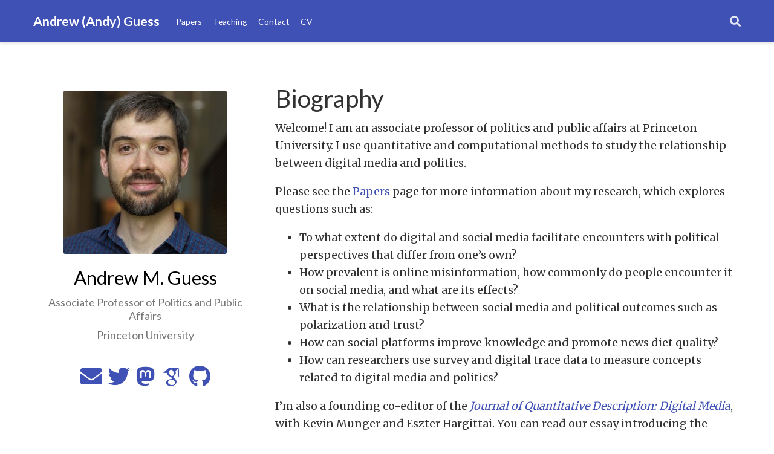

--- FILE ---
content_type: text/html;charset=UTF-8
request_url: https://andyguess.com/
body_size: 6075
content:
<!DOCTYPE html><html lang="en-us"><head>

  <meta charset="utf-8">
  <meta name="viewport" content="width=device-width, initial-scale=1">
  <meta http-equiv="X-UA-Compatible" content="IE=edge">
  <meta name="generator" content="Source Themes Academic 4.8.0">

  

  
  

  
  
  
  
  
    
    
    
  
  

  <meta name="author" content="Andrew M. Guess">

  
  
  
    
  
  <meta name="description" content="Assistant Professor, Politics, Princeton University">

  
  <link rel="alternate" hreflang="en-us" href="/">

  


  
  
  
  <meta name="theme-color" content="#3f51b5">
  

  
  

  
  
  
  
    
    
      <link rel="stylesheet" href="https://cdnjs.cloudflare.com/ajax/libs/academicons/1.8.6/css/academicons.min.css" integrity="sha256-uFVgMKfistnJAfoCUQigIl+JfUaP47GrRKjf6CTPVmw=" crossorigin="anonymous">
    
    <link rel="stylesheet" href="https://cdnjs.cloudflare.com/ajax/libs/font-awesome/5.14.0/css/all.min.css" integrity="sha256-FMvZuGapsJLjouA6k7Eo2lusoAX9i0ShlWFG6qt7SLc=" crossorigin="anonymous">
    <link rel="stylesheet" href="https://cdnjs.cloudflare.com/ajax/libs/fancybox/3.5.7/jquery.fancybox.min.css" integrity="sha256-Vzbj7sDDS/woiFS3uNKo8eIuni59rjyNGtXfstRzStA=" crossorigin="anonymous">

    
    
    
      
    
    
      
      
        
          <link rel="stylesheet" href="https://cdnjs.cloudflare.com/ajax/libs/highlight.js/10.1.2/styles/github.min.css" crossorigin="anonymous" title="hl-light">
          <link rel="stylesheet" href="https://cdnjs.cloudflare.com/ajax/libs/highlight.js/10.1.2/styles/dracula.min.css" crossorigin="anonymous" title="hl-dark" disabled="">
        
      
    

    

    

    
    
      

      
      

      
    
      

      
      

      
    
      

      
      

      
    
      

      
      

      
    
      

      
      

      
    
      

      
      

      
    
      

      
      

      
    
      

      
      

      
    
      

      
      

      
    
      

      
      

      
    
      

      
      

      
    
      

      
      

      
        
      
    
      

      
      

      
    
      

      
      

      
    
      

      
      
        
      

      
    
      

      
      

      
    

  

  
  
  
    
      
      
      <link rel="stylesheet" href="https://fonts.googleapis.com/css?family=Lato:400,700%7CMerriweather%7CRoboto+Mono&amp;display=swap">
    
  

  
  
  
  
  <link rel="stylesheet" href="/css/academic.css">

  




  


  
  
  
  

  
  <link rel="alternate" href="/index.xml" type="application/rss+xml" title="Andrew (Andy) Guess">
  

  <link rel="manifest" href="/index.webmanifest">
  <link rel="icon" type="image/png" href="/images/icon_hu1e15fc7dd7a5c21f524e696d2fbfb03a_1483_32x32_fill_lanczos_center_3.png">
  <link rel="apple-touch-icon" type="image/png" href="/images/icon_hu1e15fc7dd7a5c21f524e696d2fbfb03a_1483_192x192_fill_lanczos_center_3.png">

  <link rel="canonical" href="/">

  
  
  
  
  
  
  
    
  
  
  <meta property="twitter:card" content="summary_large_image">
  
  <meta property="twitter:site" content="@andyguess">
  <meta property="twitter:creator" content="@andyguess">
  
  <meta property="og:site_name" content="Andrew (Andy) Guess">
  <meta property="og:url" content="/">
  <meta property="og:title" content="Andrew (Andy) Guess">
  <meta property="og:description" content="Assistant Professor, Politics, Princeton University"><meta property="og:image" content="/media/avatar.jpg">
  <meta property="twitter:image" content="/media/avatar.jpg"><meta property="og:locale" content="en-us">
  
    <meta property="og:updated_time" content="2030-06-01T13:00:00+00:00">
  

  

<script type="application/ld+json">
{
  "@context": "https://schema.org",
  "@type": "WebSite",
  "potentialAction": {
    "@type": "SearchAction",
    "target": "/?q={search_term_string}",
    "query-input": "required name=search_term_string"
  },
  "url": "/"
}
</script>


  


  


  





  <title>Andrew (Andy) Guess</title>

</head>


<body id="top" data-spy="scroll" data-offset="70" data-target="#navbar-main" class="">

  <aside class="search-results" id="search">
  <div class="container">
    <section class="search-header">

      <div class="row no-gutters justify-content-between mb-3">
        <div class="col-6">
          <h1>Search</h1>
        </div>
        <div class="col-6 col-search-close">
          <a class="js-search" href="#"><i class="fas fa-times-circle text-muted" aria-hidden="true"></i></a>
        </div>
      </div>

      <div id="search-box">
        
        <input name="q" id="search-query" placeholder="Search..." autocapitalize="off" autocomplete="off" autocorrect="off" spellcheck="false" type="search" class="form-control">
        
      </div>

    </section>
    <section class="section-search-results">

      <div id="search-hits">
        
      </div>

    </section>
  </div>
</aside>


  












<nav class="navbar navbar-expand-lg navbar-light compensate-for-scrollbar" id="navbar-main">
  <div class="container">

    
    <div class="d-none d-lg-inline-flex">
      <a class="navbar-brand" href="/">Andrew (Andy) Guess</a>
    </div>
    

    
    <button type="button" class="navbar-toggler" data-toggle="collapse" data-target="#navbar-content" aria-controls="navbar" aria-expanded="false" aria-label="Toggle navigation">
    <span><i class="fas fa-bars"></i></span>
    </button>
    

    
    <div class="navbar-brand-mobile-wrapper d-inline-flex d-lg-none">
      <a class="navbar-brand" href="/">Andrew (Andy) Guess</a>
    </div>
    

    
    
    <div class="navbar-collapse main-menu-item collapse justify-content-start" id="navbar-content">

      
      <ul class="navbar-nav d-md-inline-flex">
        

        

        
        
        
          
        

        
        
        
        
        
        

        <li class="nav-item">
          <a class="nav-link " href="/publication/"><span>Papers</span></a>
        </li>

        
        

        

        
        
        
          
        

        
        
        
        
        
        

        <li class="nav-item">
          <a class="nav-link " href="/courses/"><span>Teaching</span></a>
        </li>

        
        

        

        
        
        
          
        

        
        
        
        
        
        
          
          
          
            
          
          
        

        <li class="nav-item">
          <a class="nav-link " href="/#contact" data-target="#contact"><span>Contact</span></a>
        </li>

        
        

        

        
        
        
          
        

        
        
        
        
        
        

        <li class="nav-item">
          <a class="nav-link " href="/files/cv_aguess.pdf"><span>CV</span></a>
        </li>

        
        

      

        
      </ul>
    </div>

    <ul class="nav-icons navbar-nav flex-row ml-auto d-flex pl-md-2">
      
      <li class="nav-item">
        <a class="nav-link js-search" href="#" aria-label="Search"><i class="fas fa-search" aria-hidden="true"></i></a>
      </li>
      

      

      

    </ul>

  </div>
</nav>



  









<span class="js-widget-page d-none"></span>





  
  
  
  




  
  
  

  

  

  

  

  
  

  

  
  

  
  
  

  
  
  
  
  

  
  

  <section id="about" class="home-section wg-about   ">
    <div class="container">
      




  










<div class="row">
  <div class="col-12 col-lg-4">
    <div id="profile">

      
      
      <img class="avatar avatar-square" src="/author/andrew-m.-guess/avatar_hu535661bce2c742bf7a0f6a055ac0b6d1_3348887_270x270_fill_q90_lanczos_center.jpg" alt="Andrew M. Guess">
      

      <div class="portrait-title">
        <h2>Andrew M. Guess</h2>
        <h3>Associate Professor of Politics and Public Affairs</h3>

        
        <h3>
          
          <span>Princeton University</span>
          
        </h3>
        
      </div>

      <ul class="network-icon" aria-hidden="true">
        
        
        
        
          
        
        
        
        
        
        <li>
          <a href="mailto:aguess@princeton.edu">
            <i class="fas fa-envelope big-icon"></i>
          </a>
        </li>
        
        
        
        
          
        
        
        
        
        
          
        
        <li>
          <a href="https://twitter.com/andyguess" target="_blank" rel="noopener me">
            <i class="fab fa-twitter big-icon"></i>
          </a>
        </li>
        
        
        
        
          
        
        
        
        
        
          
        
        <li>
          <a href="https://mstdn.social/@andyguess" target="_blank" rel="noopener me">
            <i class="fab fa-mastodon big-icon"></i>
          </a>
        </li>
        
        
        
        
        
        
        
        
          
        
        <li>
          <a href="https://scholar.google.com/citations?user=qqSMoiUAAAAJ&amp;hl=en" target="_blank" rel="noopener me">
            <i class="ai ai-google-scholar big-icon"></i>
          </a>
        </li>
        
        
        
        
          
        
        
        
        
        
          
        
        <li>
          <a href="https://github.com/andyguess" target="_blank" rel="noopener me">
            <i class="fab fa-github big-icon"></i>
          </a>
        </li>
        
      </ul>

    </div>
  </div>
  <div class="col-12 col-lg-8">

    
    <h1>Biography</h1>

    <p>Welcome! I am an associate professor of politics and public affairs at Princeton University. I use quantitative and computational methods to study the relationship between digital media and politics.</p>
<p>Please see the 
<a href="publication/">Papers</a> page for more information about my research, which explores questions such as:</p>
<ul>
<li>To what extent do digital and social media facilitate encounters with political perspectives that differ from one’s own?</li>
<li>How prevalent is online misinformation, how commonly do people encounter it on social media, and what are its effects?</li>
<li>What is the relationship between social media and political outcomes such as polarization and trust?</li>
<li>How can social platforms improve knowledge and promote news diet quality?</li>
<li>How can researchers use survey and digital trace data to measure concepts related to digital media and politics?</li>
</ul>
<!-- I use a combination of experimental methods, large datasets, machine learning, and innovative measurement to study how people choose, process, spread, and respond to information about politics. -->
<p>I’m also a founding co-editor of the 
<a href="https://journalqd.org/" target="_blank" rel="noopener"><em>Journal of Quantitative Description: Digital Media</em></a>, with Kevin Munger and Eszter Hargittai. You can read our essay introducing the journal’s philosophy and goals 
<a href="https://journalqd.org/article/view/2713" target="_blank" rel="noopener">here</a>.</p>


    <div class="row">

      

      

    </div>
  </div>
</div>

    </div>
  </section>

  
  
  

  

  

  

  

  
  

  

  
  

  
  
  

  
  
  
  
  

  
  

  <section id="featured" class="home-section wg-featured   ">
    <div class="container">
      




























  


<div class="row">
  <div class="col-12 col-lg-4 section-heading">
    <h1>Featured Publication</h1>
    
  </div>
  <div class="col-12 col-lg-8">

    

    
      
        





  





  


<div class="card-simple">

  
    


<div class="article-metadata">

  
  
  
  
  <div>
    

  
  <span>Andrew M. Guess</span>, <span>Neil Malhotra</span>, <span>Jennifer Pan</span>, <span>Pablo Barberá</span>, <span>Hunt Allcott</span>, <span>Taylor Brown</span>, <span>Adriana Crespo-Tenorio</span>, <span>Drew Dimmery</span>, <span>Deen Freelon</span>, <span>Matthew Gentzkow</span>, <span>Sandra González-Bailón</span>, <span>Edward Kennedy</span>, <span>Young Mie Kim</span>, <span>David Lazer</span>, <span>Devra Moehler</span>, <span>Brendan Nyhan</span>, <span>Carlos Velasco Rivera</span>, <span>Jaime Settle</span>, <span>Daniel Robert Thomas</span>, <span>Emily Thorson</span>, <span>Rebekah Tromble</span>, <span>Arjun Wilkins</span>, <span>Magdalena Wojcieszak</span>, <span>Beixian Xiong</span>, <span>Chad Kiewiet de Jonge</span>, <span>Annie Franco</span>, <span>Winter Mason</span>, <span>Natalie Jomini Stroud</span>, <span>Joshua A. Tucker</span>
  </div>
  
  

  
  <span class="article-date">
    
    
      
    
    January 2023
  </span>
  

  
  <span class="middot-divider"></span>
  <span class="pub-publication">
    
      <em>Science</em>
    
  </span>
  

  

  
  
  

  
  

</div>

  

  
  
  

  <h3 class="article-title mb-1 mt-3">
    <a href="/publication/doi-10-1126-science-abp-9364/">How do social media feed algorithms affect attitudes and behavior in an election campaign?</a>
  </h3>

  
  <a href="/publication/doi-10-1126-science-abp-9364/" class="summary-link">
    <div class="article-style">
      <p>We investigated the effects of Facebook’s and Instagram’s feed algorithms during the 2020 US election. We assigned a sample of consenting users to reverse-chronologically-ordered feeds instead of the default algorithms. Moving users out of algorithmic feeds substantially decreased the time they spent on the platforms and their activity. The chronological feed also affected exposure to content: The amount of political and untrustworthy content they saw increased on both platforms, the amount of content classified as uncivil or containing slur words they saw decreased on Facebook, and the amount of content from moderate friends and sources with ideologically mixed audiences they saw increased on Facebook. Despite these substantial changes in users’ on-platform experience, the chronological feed did not significantly alter levels of issue polarization, affective polarization, political knowledge, or other key attitudes during the 3-month study period.</p>
    </div>
  </a>
  

  
  <div class="btn-links">
    








  
    
  



<a class="btn btn-outline-primary my-1 mr-1 btn-sm" href="https://www.science.org/stoken/author-tokens/ST-1373/full" target="_blank" rel="noopener">
  PDF
</a>



<button type="button" class="btn btn-outline-primary my-1 mr-1 btn-sm js-cite-modal" data-filename="/publication/doi-10-1126-science-abp-9364/cite.bib">
  Cite
</button>













<a class="btn btn-outline-primary my-1 mr-1 btn-sm" href="https://doi.org/10.1126/science.abp9364" target="_blank" rel="noopener">
  DOI
</a>



  </div>
  

</div>

      
    

  

  </div>
</div>

    </div>
  </section>

  
  
  

  

  

  

  

  
  

  

  
  

  
  
  

  
  
  
  
  

  
  

  <section id="publications" class="home-section wg-pages   ">
    <div class="container">
      








  











  
  



  












  





  


<div class="row">
  <div class="col-12 col-lg-4 section-heading">
    <h1>Recent Publications</h1>
    
  </div>
  <div class="col-12 col-lg-8">

    

    
      
        








  
  





  


<div class="media stream-item">
  <div class="media-body">

    <h3 class="article-title mb-0 mt-0">
      <a href="/publication/noauthor-clemmetal-2023-osfpdf-2023/">Analysis of Web Browsing Data: A Guide</a>
    </h3>

    
    <a href="/publication/noauthor-clemmetal-2023-osfpdf-2023/" class="summary-link">
      <div class="article-style">
        The use of individual-level browsing data, i.e., the records of a person’s visits to online content through a desktop or mobile …
      </div>
    </a>
    

    <div class="stream-meta article-metadata">

      

      
      <div>
        

  
  <span>Bernhard Clemm von Hohenberg</span>, <span>Sebastian Stier</span>, <span>Ana S. Cardenal</span>, <span>Andrew M. Guess</span>, <span>Ericka Menchen-Trevino</span>, <span>Magdalena Wojcieszak</span>
      </div>
      
    </div>

    
    <div class="btn-links">
      








  
    
  



<a class="btn btn-outline-primary my-1 mr-1 btn-sm" href="https://journals.sagepub.com/doi/pdf/10.1177/08944393241227868" target="_blank" rel="noopener">
  PDF
</a>



<button type="button" class="btn btn-outline-primary my-1 mr-1 btn-sm js-cite-modal" data-filename="/publication/noauthor-clemmetal-2023-osfpdf-2023/cite.bib">
  Cite
</button>













<a class="btn btn-outline-primary my-1 mr-1 btn-sm" href="https://doi.org/10.1177/08944393241227868" target="_blank" rel="noopener">
  DOI
</a>



    </div>
    

  </div>
  <div class="ml-3">
    
    
  </div>
</div>

      
    
      
        








  
  





  


<div class="media stream-item">
  <div class="media-body">

    <h3 class="article-title mb-0 mt-0">
      <a href="/publication/nyhan-like-minded-2023/">Like-minded sources on Facebook are prevalent but not polarizing</a>
    </h3>

    
    <a href="/publication/nyhan-like-minded-2023/" class="summary-link">
      <div class="article-style">
        Many critics raise concerns about the prevalence of ‘echo chambers’ on social media and their potential role in increasing political …
      </div>
    </a>
    

    <div class="stream-meta article-metadata">

      

      
      <div>
        

  
  <span>Brendan Nyhan</span>, <span>Jaime Settle</span>, <span>Emily Thorson</span>, <span>Magdalena Wojcieszak</span>, <span>Pablo Barberá</span>, <span>Annie Y. Chen</span>, <span>Hunt Allcott</span>, <span>Taylor Brown</span>, <span>Adriana Crespo-Tenorio</span>, <span>Drew Dimmery</span>, <span>Deen Freelon</span>, <span>Matthew Gentzkow</span>, <span>Sandra González-Bailón</span>, <span>Andrew M. Guess</span>, <span>Edward Kennedy</span>, <span>Young Mie Kim</span>, <span>David Lazer</span>, <span>Neil Malhotra</span>, <span>Devra Moehler</span>, <span>Jennifer Pan</span>, <span>Daniel Robert Thomas</span>, <span>Rebekah Tromble</span>, <span>Carlos Velasco Rivera</span>, <span>Arjun Wilkins</span>, <span>Beixian Xiong</span>, <span>Chad Kiewiet de Jonge</span>, <span>Annie Franco</span>, <span>Winter Mason</span>, <span>Natalie Jomini Stroud</span>, <span>Joshua A. Tucker</span>
      </div>
      
    </div>

    
    <div class="btn-links">
      








  
    
  



<a class="btn btn-outline-primary my-1 mr-1 btn-sm" href="https://www.nature.com/articles/s41586-023-06297-w" target="_blank" rel="noopener">
  PDF
</a>



<button type="button" class="btn btn-outline-primary my-1 mr-1 btn-sm js-cite-modal" data-filename="/publication/nyhan-like-minded-2023/cite.bib">
  Cite
</button>













<a class="btn btn-outline-primary my-1 mr-1 btn-sm" href="https://doi.org/10.1038/s41586-023-06297-w" target="_blank" rel="noopener">
  DOI
</a>



    </div>
    

  </div>
  <div class="ml-3">
    
    
  </div>
</div>

      
    
      
        








  
  





  


<div class="media stream-item">
  <div class="media-body">

    <h3 class="article-title mb-0 mt-0">
      <a href="/publication/doi-10-1126-science-ade-7138/">Asymmetric ideological segregation in exposure to political news on Facebook</a>
    </h3>

    
    <a href="/publication/doi-10-1126-science-ade-7138/" class="summary-link">
      <div class="article-style">
        Does Facebook enable ideological segregation in political news consumption? We analyzed exposure to news during the US 2020 election …
      </div>
    </a>
    

    <div class="stream-meta article-metadata">

      

      
      <div>
        

  
  <span>Sandra González-Bailón</span>, <span>David Lazer</span>, <span>Pablo Barberá</span>, <span>Meiqing Zhang</span>, <span>Hunt Allcott</span>, <span>Taylor Brown</span>, <span>Adriana Crespo-Tenorio</span>, <span>Deen Freelon</span>, <span>Matthew Gentzkow</span>, <span>Andrew M. Guess</span>, <span>Shanto Iyengar</span>, <span>Young Mie Kim</span>, <span>Neil Malhotra</span>, <span>Devra Moehler</span>, <span>Brendan Nyhan</span>, <span>Jennifer Pan</span>, <span>Carlos Velasco Rivera</span>, <span>Jaime Settle</span>, <span>Emily Thorson</span>, <span>Rebekah Tromble</span>, <span>Arjun Wilkins</span>, <span>Magdalena Wojcieszak</span>, <span>Chad Kiewiet de Jonge</span>, <span>Annie Franco</span>, <span>Winter Mason</span>, <span>Natalie Jomini Stroud</span>, <span>Joshua A. Tucker</span>
      </div>
      
    </div>

    
    <div class="btn-links">
      








  
    
  



<a class="btn btn-outline-primary my-1 mr-1 btn-sm" href="https://www.science.org/doi/abs/10.1126/science.ade7138" target="_blank" rel="noopener">
  PDF
</a>



<button type="button" class="btn btn-outline-primary my-1 mr-1 btn-sm js-cite-modal" data-filename="/publication/doi-10-1126-science-ade-7138/cite.bib">
  Cite
</button>













<a class="btn btn-outline-primary my-1 mr-1 btn-sm" href="https://doi.org/10.1126/science.ade7138" target="_blank" rel="noopener">
  DOI
</a>



    </div>
    

  </div>
  <div class="ml-3">
    
    
  </div>
</div>

      
    
      
        








  
  





  


<div class="media stream-item">
  <div class="media-body">

    <h3 class="article-title mb-0 mt-0">
      <a href="/publication/doi-10-1126-science-add-8424/">Reshares on social media amplify political news but do not detectably affect beliefs or opinions</a>
    </h3>

    
    <a href="/publication/doi-10-1126-science-add-8424/" class="summary-link">
      <div class="article-style">
        We studied the effects of exposure to reshared content on Facebook during the 2020 US election by assigning a random set of consenting, …
      </div>
    </a>
    

    <div class="stream-meta article-metadata">

      

      
      <div>
        

  
  <span>Andrew M. Guess</span>, <span>Neil Malhotra</span>, <span>Jennifer Pan</span>, <span>Pablo Barberá</span>, <span>Hunt Allcott</span>, <span>Taylor Brown</span>, <span>Adriana Crespo-Tenorio</span>, <span>Drew Dimmery</span>, <span>Deen Freelon</span>, <span>Matthew Gentzkow</span>, <span>Sandra González-Bailón</span>, <span>Edward Kennedy</span>, <span>Young Mie Kim</span>, <span>David Lazer</span>, <span>Devra Moehler</span>, <span>Brendan Nyhan</span>, <span>Carlos Velasco Rivera</span>, <span>Jaime Settle</span>, <span>Daniel Robert Thomas</span>, <span>Emily Thorson</span>, <span>Rebekah Tromble</span>, <span>Arjun Wilkins</span>, <span>Magdalena Wojcieszak</span>, <span>Beixian Xiong</span>, <span>Chad Kiewiet de Jonge</span>, <span>Annie Franco</span>, <span>Winter Mason</span>, <span>Natalie Jomini Stroud</span>, <span>Joshua A. Tucker</span>
      </div>
      
    </div>

    
    <div class="btn-links">
      








  
    
  



<a class="btn btn-outline-primary my-1 mr-1 btn-sm" href="https://www.science.org/stoken/author-tokens/ST-1372/full" target="_blank" rel="noopener">
  PDF
</a>



<button type="button" class="btn btn-outline-primary my-1 mr-1 btn-sm js-cite-modal" data-filename="/publication/doi-10-1126-science-add-8424/cite.bib">
  Cite
</button>













<a class="btn btn-outline-primary my-1 mr-1 btn-sm" href="https://doi.org/10.1126/science.add8424" target="_blank" rel="noopener">
  DOI
</a>



    </div>
    

  </div>
  <div class="ml-3">
    
    
  </div>
</div>

      
    
      
        








  
  





  


<div class="media stream-item">
  <div class="media-body">

    <h3 class="article-title mb-0 mt-0">
      <a href="/publication/munzert-whos-2022/">Who's cheating on your survey? A detection approach with digital trace data</a>
    </h3>

    
    <a href="/publication/munzert-whos-2022/" class="summary-link">
      <div class="article-style">
        In this note, we provide direct evidence of cheating in online assessments of political knowledge. We combine survey responses with web …
      </div>
    </a>
    

    <div class="stream-meta article-metadata">

      

      
      <div>
        

  
  <span>Simon Munzert</span>, <span>Sebastian Ramirez-Ruiz</span>, <span>Pablo Barberá</span>, <span>Andrew M. Guess</span>, <span>JungHwan Yang</span>
      </div>
      
    </div>

    
    <div class="btn-links">
      








  
    
  



<a class="btn btn-outline-primary my-1 mr-1 btn-sm" href="https://www.cambridge.org/core/journals/political-science-research-and-methods/article/whos-cheating-on-your-survey-a-detection-approach-with-digital-trace-data/115692ADAE92807490B3E02FDA306598" target="_blank" rel="noopener">
  PDF
</a>



<button type="button" class="btn btn-outline-primary my-1 mr-1 btn-sm js-cite-modal" data-filename="/publication/munzert-whos-2022/cite.bib">
  Cite
</button>













<a class="btn btn-outline-primary my-1 mr-1 btn-sm" href="https://doi.org/10.1017/psrm.2022.42" target="_blank" rel="noopener">
  DOI
</a>



    </div>
    

  </div>
  <div class="ml-3">
    
    
  </div>
</div>

      
    

    
    <div class="see-all">
      <a href="/publication-type/2/">
        See all publications
        <i class="fas fa-angle-right"></i>
      </a>
    </div>
    

  </div>
</div>

    </div>
  </section>

  
  
  

  

  

  

  

  
  

  

  
  

  
  
  

  
  
  
  
  

  
  

  <section id="workingpapers" class="home-section wg-pages   ">
    <div class="container">
      








  











  
  














  





  


<div class="row">
  <div class="col-12 col-lg-4 section-heading">
    <h1>Working Papers</h1>
    
  </div>
  <div class="col-12 col-lg-8">

    

    
      
        








  
  





  


<div class="media stream-item">
  <div class="media-body">

    <h3 class="article-title mb-0 mt-0">
      <a href="/publication/guess-unbundling-2024/">Unbundling Digital Media Literacy Tips: Results from Two Experiments</a>
    </h3>

    
    <a href="/publication/guess-unbundling-2024/" class="summary-link">
      <div class="article-style">
        Recent studies have found promising evidence that lightweight, scalable tips promoting digital media literacy can improve the overall …
      </div>
    </a>
    

    <div class="stream-meta article-metadata">

      

      
      <div>
        

  
  <span>Andrew Guess</span>, <span>Shannon McGregor</span>, <span>Gordon Pennycook</span>, <span>David Rand</span>
      </div>
      
    </div>

    
    <div class="btn-links">
      








  
    
  



<a class="btn btn-outline-primary my-1 mr-1 btn-sm" href="https://osf.io/u34fp" target="_blank" rel="noopener">
  PDF
</a>



<button type="button" class="btn btn-outline-primary my-1 mr-1 btn-sm js-cite-modal" data-filename="/publication/guess-unbundling-2024/cite.bib">
  Cite
</button>













<a class="btn btn-outline-primary my-1 mr-1 btn-sm" href="https://doi.org/10.31234/osf.io/u34fp" target="_blank" rel="noopener">
  DOI
</a>



    </div>
    

  </div>
  <div class="ml-3">
    
    
  </div>
</div>

      
    

    

  </div>
</div>

    </div>
  </section>

  
  
  

  

  

  

  

  
  

  

  
  

  
  
  

  
  
  
  
  

  
  

  <section id="contact" class="home-section wg-contact   ">
    <div class="container">
      





<div class="row contact-widget">
  <div class="col-12 col-lg-4 section-heading">
    <h1>Contact</h1>
    
  </div>
  <div class="col-12 col-lg-8">
    

    

    <ul class="fa-ul">

      
      <li>
        <i class="fa-li fas fa-envelope fa-2x" aria-hidden="true"></i>
        <span id="person-email">aguess [at] princeton.edu</span>
      </li>
      

      

      
      

      

      

      

      
      

    </ul>

    

  </div>
</div>

    </div>
  </section>



      

    
    
    
      
      
      
      
      

      

      
        
        
        
        
        
      

    

    
    

    
    
    
    

    
    
    
    

    
    
    
    
    
    
    
    

    
    

    
    
    
    

    
    
    
    
    

    
    

    
    
    
    

    
    

    
    
    
    
    
    
    
    
    
      
    
    
    
    
    

    






  
  
  <div class="container">
    <footer class="site-footer">
  

  <p class="powered-by">
    © 2024 Andrew M. Guess
  </p>

  
  






  <p class="powered-by">
    
    Published with
    <a href="https://sourcethemes.com/academic/" target="_blank" rel="noopener">Academic Website Builder</a>
    

    
    <span class="float-right" aria-hidden="true">
      <a href="#" class="back-to-top">
        <span class="button_icon">
          <i class="fas fa-chevron-up fa-2x"></i>
        </span>
      </a>
    </span>
    
  </p>
</footer>

  </div>
  

  
<div id="modal" class="modal fade" role="dialog">
  <div class="modal-dialog">
    <div class="modal-content">
      <div class="modal-header">
        <h5 class="modal-title">Cite</h5>
        <button type="button" class="close" data-dismiss="modal" aria-label="Close">
          <span aria-hidden="true">×</span>
        </button>
      </div>
      <div class="modal-body">
        <pre><code class="tex hljs"></code></pre>
      </div>
      <div class="modal-footer">
        <a class="btn btn-outline-primary my-1 js-copy-cite" href="#" target="_blank">
          <i class="fas fa-copy"></i> Copy
        </a>
        <a class="btn btn-outline-primary my-1 js-download-cite" href="#" target="_blank">
          <i class="fas fa-download"></i> Download
        </a>
        <div id="modal-error"></div>
      </div>
    </div>
  </div>
</div>



<iframe id="netlify-identity-widget" title="Netlify identity widget" style="position: fixed; top: 0; left: 0; border: none; width: 100%; height: 100%; overflow: visible; background: transparent; display: none; z-index: 99; " src="about:blank"></iframe></body></html>